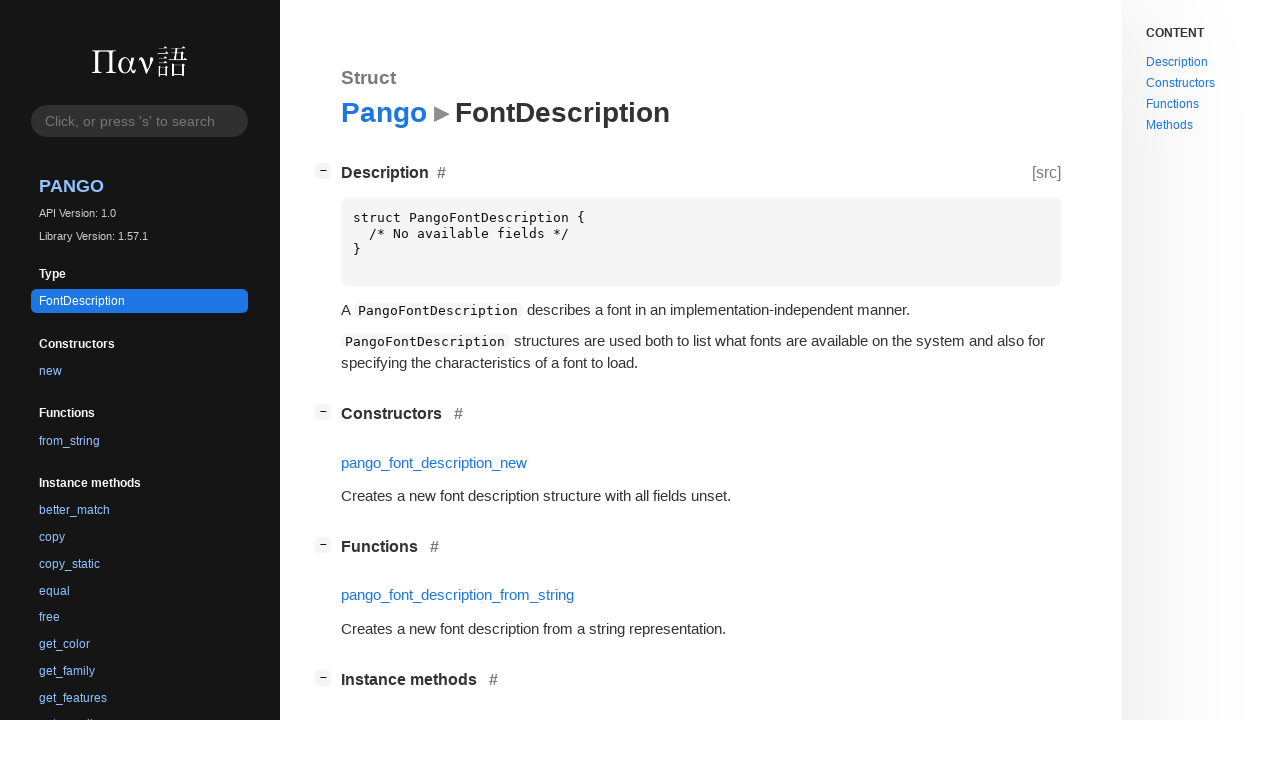

--- FILE ---
content_type: text/html; charset=utf-8
request_url: https://gnome.pages.gitlab.gnome.org/gtk/Pango/struct.FontDescription.html
body_size: 23436
content:
<!--
SPDX-FileCopyrightText: Owen Taylor, Behdad Esfahbod

SPDX-License-Identifier: LGPL-2.1-or-later
-->

<!DOCTYPE html>
<html lang="en">
<head>
  <title>Pango.FontDescription</title>
  <meta name="viewport" content="width=device-width, initial-scale=1">

  <meta charset="utf-8" />

  
  <meta property="og:type" content="website"/>

  
  <meta property="og:image:width" content="256"/>
  <meta property="og:image:height" content="256"/>
  <meta property="og:image:secure_url" content="pango-name.png"/>
  <meta property="og:image:alt" content="Pango-1.0"/>
  

  
  <meta property="og:title" content="Pango.FontDescription"/>
  <meta property="og:description" content="Reference for Pango.FontDescription"/>
  <meta name="twitter:title" content="Pango.FontDescription"/>
  <meta name="twitter:description" content="Reference for Pango.FontDescription"/>


  
  <meta name="twitter:card" content="summary"/>

  
  
  
  <link rel="search" type="application/opensearchdescription+xml" title="Pango" href="opensearch.xml">
  
  

  <link rel="stylesheet" href="style.css" type="text/css" />

  

  
  <script src="urlmap.js"></script>
  
  
  <script src="fzy.js"></script>
  <script src="search.js"></script>
  
  <script src="main.js"></script>

  
</head>

<body>
  <div id="body-wrapper" tabindex="-1">

    <nav class="sidebar devhelp-hidden">
      
      <div class="section">
        <a href="index.html"><img src="pango-name.png" class="logo"/></a>
      </div>
      
      
      <div class="search section">
        <form id="search-form" autocomplete="off">
          <input id="search-input" type="text" name="do-not-autocomplete" placeholder="Click, or press 's' to search" autocomplete="off"/>
        </form>
      </div>
      
      <div class="section namespace">
        <h3><a href="index.html">Pango</a></h3>
        <p>API Version: 1.0</p>
        
        <p>Library Version: 1.57.1</p>
        
      </div>
      
<div class="section">
  <h5>Type</h5>
  <div class="links">
    <a class="current" href="struct.FontDescription.html#description">FontDescription</a>
  </div>
</div>


  
<div class="section">
  <h5>Constructors</h5>
  <div class="links">
  
    <a class="ctor" href="ctor.FontDescription.new.html">new</a>
  
  </div>
</div>



  
<div class="section">
  <h5>Functions</h5>
  <div class="links">
  
    <a class="func" href="type_func.FontDescription.from_string.html">from_string</a>
  
  </div>
</div>



  
<div class="section">
  <h5>Instance methods</h5>
  <div class="links">
  
    <a class="method" href="method.FontDescription.better_match.html">better_match</a>
  
    <a class="method" href="method.FontDescription.copy.html">copy</a>
  
    <a class="method" href="method.FontDescription.copy_static.html">copy_static</a>
  
    <a class="method" href="method.FontDescription.equal.html">equal</a>
  
    <a class="method" href="method.FontDescription.free.html">free</a>
  
    <a class="method" href="method.FontDescription.get_color.html">get_color</a>
  
    <a class="method" href="method.FontDescription.get_family.html">get_family</a>
  
    <a class="method" href="method.FontDescription.get_features.html">get_features</a>
  
    <a class="method" href="method.FontDescription.get_gravity.html">get_gravity</a>
  
    <a class="method" href="method.FontDescription.get_set_fields.html">get_set_fields</a>
  
    <a class="method" href="method.FontDescription.get_size.html">get_size</a>
  
    <a class="method" href="method.FontDescription.get_size_is_absolute.html">get_size_is_absolute</a>
  
    <a class="method" href="method.FontDescription.get_stretch.html">get_stretch</a>
  
    <a class="method" href="method.FontDescription.get_style.html">get_style</a>
  
    <a class="method" href="method.FontDescription.get_variant.html">get_variant</a>
  
    <a class="method" href="method.FontDescription.get_variations.html">get_variations</a>
  
    <a class="method" href="method.FontDescription.get_weight.html">get_weight</a>
  
    <a class="method" href="method.FontDescription.hash.html">hash</a>
  
    <a class="method" href="method.FontDescription.merge.html">merge</a>
  
    <a class="method" href="method.FontDescription.merge_static.html">merge_static</a>
  
    <a class="method" href="method.FontDescription.set_absolute_size.html">set_absolute_size</a>
  
    <a class="method" href="method.FontDescription.set_color.html">set_color</a>
  
    <a class="method" href="method.FontDescription.set_family.html">set_family</a>
  
    <a class="method" href="method.FontDescription.set_family_static.html">set_family_static</a>
  
    <a class="method" href="method.FontDescription.set_features.html">set_features</a>
  
    <a class="method" href="method.FontDescription.set_features_static.html">set_features_static</a>
  
    <a class="method" href="method.FontDescription.set_gravity.html">set_gravity</a>
  
    <a class="method" href="method.FontDescription.set_size.html">set_size</a>
  
    <a class="method" href="method.FontDescription.set_stretch.html">set_stretch</a>
  
    <a class="method" href="method.FontDescription.set_style.html">set_style</a>
  
    <a class="method" href="method.FontDescription.set_variant.html">set_variant</a>
  
    <a class="method" href="method.FontDescription.set_variations.html">set_variations</a>
  
    <a class="method" href="method.FontDescription.set_variations_static.html">set_variations_static</a>
  
    <a class="method" href="method.FontDescription.set_weight.html">set_weight</a>
  
    <a class="method" href="method.FontDescription.to_filename.html">to_filename</a>
  
    <a class="method" href="method.FontDescription.to_string.html">to_string</a>
  
    <a class="method" href="method.FontDescription.unset_fields.html">unset_fields</a>
  
  </div>
</div>




      <div class="section generator">
        <p>Generated by <a href="https://gitlab.gnome.org/GNOME/gi-docgen">gi-docgen</a> 2025.4</p>
      </div>
    </nav>

    <button id="btn-to-top" class="hidden"><span class="up-arrow"></span></button>

    
<section id="main" class="content">
  <header>
    <h3>Struct</h3>
    <h1><a href="index.html">Pango</a><span class="sep"></span>FontDescription</h1>
  </header>

  <section>
    <summary>
      <div class="docblock">
        <p></p>
      </div>
      <div class="toggle-wrapper">
        <h4 style="display:flex;" id="description">
          Description
          <a href="#description" class="anchor"></a>
          
          <a class="srclink" title="go to source location" href="https://gitlab.gnome.org/GNOME/pango/-/blob/main/pango/pango-font.h#L33">[src]</a>
          
        </h4>

        <pre><code><div class="highlight"><pre><span></span><span class="k">struct</span><span class="w"> </span><span class="nc">PangoFontDescription</span><span class="w"> </span><span class="p">{</span>
<span class="w">  </span><span class="cm">/* No available fields */</span>
<span class="p">}</span>
</pre></div>
</code></pre>

        <div class="docblock">
          <p>A <code>PangoFontDescription</code> describes a font in an implementation-independent&nbsp;manner.</p>
<p><code>PangoFontDescription</code> structures are used both to list what fonts are
available on the system and also for specifying the characteristics of
a font to&nbsp;load.</p>
        </div>

        

        <div class="docblock">
          
          
          
        </div>

        
      </div>
    </summary>

    
    <div class="toggle-wrapper constructors">
      <h4 id="constructors">
        Constructors
        <a href="#constructors" class="anchor"></a>
      </h4>

      <div class="docblock">
      
        <div class="">
          <h6><a href="ctor.FontDescription.new.html">pango_font_description_new</a></h6>
          <div class="docblock">
            <p>Creates a new font description structure with all fields&nbsp;unset.</p>
          </div>
          <div class="docblock">
            <p></p>
          </div>
        </div>
      
      </div>
    </div>
    

    
    <div class="toggle-wrapper methods">
      <h4 id="type-functions">
        Functions
        <a href="#type-functions" class="anchor"></a>
      </h4>

      <div class="docblock">
      
      <div class="">
        <h6><a href="type_func.FontDescription.from_string.html">pango_font_description_from_string</a></h6>
        <div class="docblock">
          <p>Creates a new font description from a string&nbsp;representation.</p>
        </div>
        <div class="docblock">
          <p></p>
        </div>
      </div>
      
      </div>
    </div>
    

    
    <div class="toggle-wrapper methods">
      <h4 id="methods">
        Instance methods
        <a href="#methods" class="anchor"></a>
      </h4>

      <div class="docblock">
      
        <div class="">
          <h6><a href="method.FontDescription.better_match.html">pango_font_description_better_match</a></h6>
          <div class="docblock">
            <p>Determines if the style attributes of <code>new_match</code> are a closer match
for <code>desc</code> than those of <code>old_match</code> are, or if <code>old_match</code> is <code>NULL</code>,
determines if <code>new_match</code> is a match at&nbsp;all.</p>
          </div>
          <div class="docblock">
            <p></p>
          </div>
        </div>
      
        <div class="">
          <h6><a href="method.FontDescription.copy.html">pango_font_description_copy</a></h6>
          <div class="docblock">
            <p>Make a copy of a <code>PangoFontDescription</code>.</p>
          </div>
          <div class="docblock">
            <p></p>
          </div>
        </div>
      
        <div class="">
          <h6><a href="method.FontDescription.copy_static.html">pango_font_description_copy_static</a></h6>
          <div class="docblock">
            <p>Make a copy of a <code>PangoFontDescription</code>, but don&#8217;t duplicate
allocated&nbsp;fields.</p>
          </div>
          <div class="docblock">
            <p></p>
          </div>
        </div>
      
        <div class="">
          <h6><a href="method.FontDescription.equal.html">pango_font_description_equal</a></h6>
          <div class="docblock">
            <p>Compares two font descriptions for&nbsp;equality.</p>
          </div>
          <div class="docblock">
            <p></p>
          </div>
        </div>
      
        <div class="">
          <h6><a href="method.FontDescription.free.html">pango_font_description_free</a></h6>
          <div class="docblock">
            <p>Frees a font&nbsp;description.</p>
          </div>
          <div class="docblock">
            <p></p>
          </div>
        </div>
      
        <div class="">
          <h6><a href="method.FontDescription.get_color.html">pango_font_description_get_color</a></h6>
          <div class="docblock">
            <p>Returns the color field of the font&nbsp;description.</p>
          </div>
          <div class="docblock">
            <p><span class="emblem available">since: 1.57</span></p>
          </div>
        </div>
      
        <div class="">
          <h6><a href="method.FontDescription.get_family.html">pango_font_description_get_family</a></h6>
          <div class="docblock">
            <p>Gets the family name field of a font&nbsp;description.</p>
          </div>
          <div class="docblock">
            <p></p>
          </div>
        </div>
      
        <div class="">
          <h6><a href="method.FontDescription.get_features.html">pango_font_description_get_features</a></h6>
          <div class="docblock">
            <p>Gets the features field of a font&nbsp;description.</p>
          </div>
          <div class="docblock">
            <p><span class="emblem available">since: 1.56</span></p>
          </div>
        </div>
      
        <div class="">
          <h6><a href="method.FontDescription.get_gravity.html">pango_font_description_get_gravity</a></h6>
          <div class="docblock">
            <p>Gets the gravity field of a font&nbsp;description.</p>
          </div>
          <div class="docblock">
            <p><span class="emblem available">since: 1.16</span></p>
          </div>
        </div>
      
        <div class="">
          <h6><a href="method.FontDescription.get_set_fields.html">pango_font_description_get_set_fields</a></h6>
          <div class="docblock">
            <p>Determines which fields in a font description have been&nbsp;set.</p>
          </div>
          <div class="docblock">
            <p></p>
          </div>
        </div>
      
        <div class="">
          <h6><a href="method.FontDescription.get_size.html">pango_font_description_get_size</a></h6>
          <div class="docblock">
            <p>Gets the size field of a font&nbsp;description.</p>
          </div>
          <div class="docblock">
            <p></p>
          </div>
        </div>
      
        <div class="">
          <h6><a href="method.FontDescription.get_size_is_absolute.html">pango_font_description_get_size_is_absolute</a></h6>
          <div class="docblock">
            <p>Determines whether the size of the font is in points (not absolute)
or device units&nbsp;(absolute).</p>
          </div>
          <div class="docblock">
            <p><span class="emblem available">since: 1.8</span></p>
          </div>
        </div>
      
        <div class="">
          <h6><a href="method.FontDescription.get_stretch.html">pango_font_description_get_stretch</a></h6>
          <div class="docblock">
            <p>Gets the stretch field of a font&nbsp;description.</p>
          </div>
          <div class="docblock">
            <p></p>
          </div>
        </div>
      
        <div class="">
          <h6><a href="method.FontDescription.get_style.html">pango_font_description_get_style</a></h6>
          <div class="docblock">
            <p>Gets the style field of a <code>PangoFontDescription</code>.</p>
          </div>
          <div class="docblock">
            <p></p>
          </div>
        </div>
      
        <div class="">
          <h6><a href="method.FontDescription.get_variant.html">pango_font_description_get_variant</a></h6>
          <div class="docblock">
            <p>Gets the variant field of a <code>PangoFontDescription</code>.</p>
          </div>
          <div class="docblock">
            <p></p>
          </div>
        </div>
      
        <div class="">
          <h6><a href="method.FontDescription.get_variations.html">pango_font_description_get_variations</a></h6>
          <div class="docblock">
            <p>Gets the variations field of a font&nbsp;description.</p>
          </div>
          <div class="docblock">
            <p><span class="emblem available">since: 1.42</span></p>
          </div>
        </div>
      
        <div class="">
          <h6><a href="method.FontDescription.get_weight.html">pango_font_description_get_weight</a></h6>
          <div class="docblock">
            <p>Gets the weight field of a font&nbsp;description.</p>
          </div>
          <div class="docblock">
            <p></p>
          </div>
        </div>
      
        <div class="">
          <h6><a href="method.FontDescription.hash.html">pango_font_description_hash</a></h6>
          <div class="docblock">
            <p>Computes a hash of a <code>PangoFontDescription</code> structure.</p>
          </div>
          <div class="docblock">
            <p></p>
          </div>
        </div>
      
        <div class="">
          <h6><a href="method.FontDescription.merge.html">pango_font_description_merge</a></h6>
          <div class="docblock">
            <p>Merges the fields that are set in <code>desc_to_merge</code> into the fields in
<code>desc</code>.</p>
          </div>
          <div class="docblock">
            <p></p>
          </div>
        </div>
      
        <div class="">
          <h6><a href="method.FontDescription.merge_static.html">pango_font_description_merge_static</a></h6>
          <div class="docblock">
            <p>Merges the fields that are set in <code>desc_to_merge</code> into the fields in
<code>desc</code>, without copying allocated&nbsp;fields.</p>
          </div>
          <div class="docblock">
            <p></p>
          </div>
        </div>
      
        <div class="">
          <h6><a href="method.FontDescription.set_absolute_size.html">pango_font_description_set_absolute_size</a></h6>
          <div class="docblock">
            <p>Sets the size field of a font description, in device&nbsp;units.</p>
          </div>
          <div class="docblock">
            <p><span class="emblem available">since: 1.8</span></p>
          </div>
        </div>
      
        <div class="">
          <h6><a href="method.FontDescription.set_color.html">pango_font_description_set_color</a></h6>
          <div class="docblock">
            <p>Sets the color field of a font&nbsp;description.</p>
          </div>
          <div class="docblock">
            <p><span class="emblem available">since: 1.57</span></p>
          </div>
        </div>
      
        <div class="">
          <h6><a href="method.FontDescription.set_family.html">pango_font_description_set_family</a></h6>
          <div class="docblock">
            <p>Sets the family name field of a font&nbsp;description.</p>
          </div>
          <div class="docblock">
            <p></p>
          </div>
        </div>
      
        <div class="">
          <h6><a href="method.FontDescription.set_family_static.html">pango_font_description_set_family_static</a></h6>
          <div class="docblock">
            <p>Sets the family name field of a font description, without copying the&nbsp;string.</p>
          </div>
          <div class="docblock">
            <p></p>
          </div>
        </div>
      
        <div class="">
          <h6><a href="method.FontDescription.set_features.html">pango_font_description_set_features</a></h6>
          <div class="docblock">
            <p>Sets the features field of a font&nbsp;description.</p>
          </div>
          <div class="docblock">
            <p><span class="emblem available">since: 1.56</span></p>
          </div>
        </div>
      
        <div class="">
          <h6><a href="method.FontDescription.set_features_static.html">pango_font_description_set_features_static</a></h6>
          <div class="docblock">
            <p>Sets the features field of a font&nbsp;description.</p>
          </div>
          <div class="docblock">
            <p><span class="emblem available">since: 1.56</span></p>
          </div>
        </div>
      
        <div class="">
          <h6><a href="method.FontDescription.set_gravity.html">pango_font_description_set_gravity</a></h6>
          <div class="docblock">
            <p>Sets the gravity field of a font&nbsp;description.</p>
          </div>
          <div class="docblock">
            <p><span class="emblem available">since: 1.16</span></p>
          </div>
        </div>
      
        <div class="">
          <h6><a href="method.FontDescription.set_size.html">pango_font_description_set_size</a></h6>
          <div class="docblock">
            <p>Sets the size field of a font description in fractional&nbsp;points.</p>
          </div>
          <div class="docblock">
            <p></p>
          </div>
        </div>
      
        <div class="">
          <h6><a href="method.FontDescription.set_stretch.html">pango_font_description_set_stretch</a></h6>
          <div class="docblock">
            <p>Sets the stretch field of a font&nbsp;description.</p>
          </div>
          <div class="docblock">
            <p></p>
          </div>
        </div>
      
        <div class="">
          <h6><a href="method.FontDescription.set_style.html">pango_font_description_set_style</a></h6>
          <div class="docblock">
            <p>Sets the style field of a <code>PangoFontDescription</code>.</p>
          </div>
          <div class="docblock">
            <p></p>
          </div>
        </div>
      
        <div class="">
          <h6><a href="method.FontDescription.set_variant.html">pango_font_description_set_variant</a></h6>
          <div class="docblock">
            <p>Sets the variant field of a font&nbsp;description.</p>
          </div>
          <div class="docblock">
            <p></p>
          </div>
        </div>
      
        <div class="">
          <h6><a href="method.FontDescription.set_variations.html">pango_font_description_set_variations</a></h6>
          <div class="docblock">
            <p>Sets the variations field of a font&nbsp;description.</p>
          </div>
          <div class="docblock">
            <p><span class="emblem available">since: 1.42</span></p>
          </div>
        </div>
      
        <div class="">
          <h6><a href="method.FontDescription.set_variations_static.html">pango_font_description_set_variations_static</a></h6>
          <div class="docblock">
            <p>Sets the variations field of a font&nbsp;description.</p>
          </div>
          <div class="docblock">
            <p><span class="emblem available">since: 1.42</span></p>
          </div>
        </div>
      
        <div class="">
          <h6><a href="method.FontDescription.set_weight.html">pango_font_description_set_weight</a></h6>
          <div class="docblock">
            <p>Sets the weight field of a font&nbsp;description.</p>
          </div>
          <div class="docblock">
            <p></p>
          </div>
        </div>
      
        <div class="">
          <h6><a href="method.FontDescription.to_filename.html">pango_font_description_to_filename</a></h6>
          <div class="docblock">
            <p>Creates a filename representation of a font&nbsp;description.</p>
          </div>
          <div class="docblock">
            <p></p>
          </div>
        </div>
      
        <div class="">
          <h6><a href="method.FontDescription.to_string.html">pango_font_description_to_string</a></h6>
          <div class="docblock">
            <p>Creates a string representation of a font&nbsp;description.</p>
          </div>
          <div class="docblock">
            <p></p>
          </div>
        </div>
      
        <div class="">
          <h6><a href="method.FontDescription.unset_fields.html">pango_font_description_unset_fields</a></h6>
          <div class="docblock">
            <p>Unsets some of the fields in a <code>PangoFontDescription</code>.</p>
          </div>
          <div class="docblock">
            <p></p>
          </div>
        </div>
      
      </div>

    </div>
    

  </section>
</section>


    
<div id="toc" class="toc">
  <nav aria-labelledby="toc-title">
    <p id="toc-title">Content</p>
    <ul class="toc-list">
      <li class="toc-list-item"><a href="#description"><span class="link-text">Description</span></a></li>
      
      
<li class="toc-list-item"><a href="#constructors"><span class="link-text">Constructors</span></a></li>


      
<li class="toc-list-item"><a href="#type-functions"><span class="link-text">Functions</span></a></li>


      
<li class="toc-list-item"><a href="#methods"><span class="link-text">Methods</span></a></li>


    </ul>
  </nav>
</div>


    <section id="search" class="content hidden"></section>

    <footer>
    
    </footer>
  </div>
</body>
</html>

--- FILE ---
content_type: application/javascript
request_url: https://gnome.pages.gitlab.gnome.org/gtk/Pango/urlmap.js
body_size: 432
content:
// SPDX-FileCopyrightText: 2021 GNOME Foundation
// SPDX-License-Identifier: LGPL-2.1-or-later

// A map between namespaces and base URLs for their online documentation
baseURLs = [
    [ 'GLib', 'https://docs.gtk.org/glib/' ],
    [ 'GObject', 'https://docs.gtk.org/gobject/' ],
    [ 'Gio', 'https://docs.gtk.org/gio/' ],
    [ 'Pango', 'https://docs.gtk.org/Pango/' ],
    [ 'PangoCairo', 'https://docs.gtk.org/PangoCairo/' ],
]
